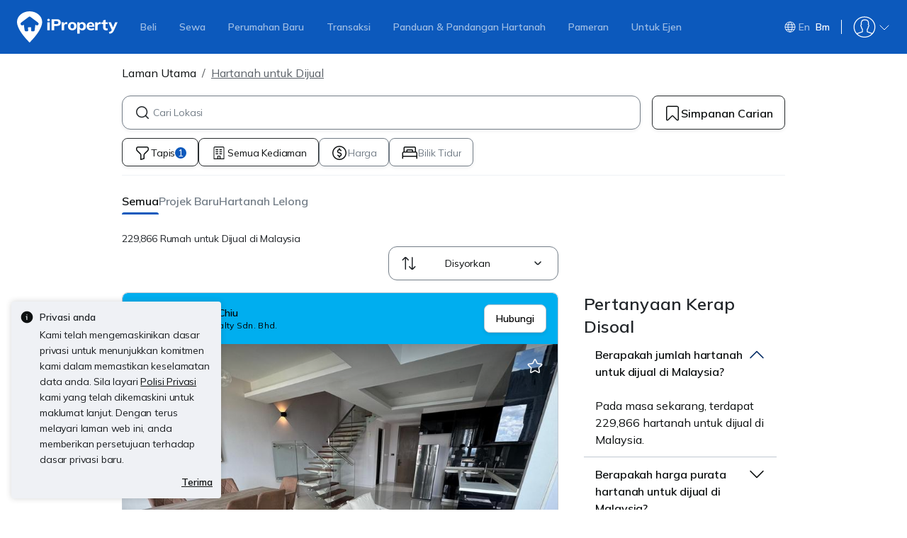

--- FILE ---
content_type: text/html; charset=utf-8
request_url: https://www.google.com/recaptcha/api2/aframe
body_size: 270
content:
<!DOCTYPE HTML><html><head><meta http-equiv="content-type" content="text/html; charset=UTF-8"></head><body><script nonce="f0L5q4rNRdQkR7u21zh_hQ">/** Anti-fraud and anti-abuse applications only. See google.com/recaptcha */ try{var clients={'sodar':'https://pagead2.googlesyndication.com/pagead/sodar?'};window.addEventListener("message",function(a){try{if(a.source===window.parent){var b=JSON.parse(a.data);var c=clients[b['id']];if(c){var d=document.createElement('img');d.src=c+b['params']+'&rc='+(localStorage.getItem("rc::a")?sessionStorage.getItem("rc::b"):"");window.document.body.appendChild(d);sessionStorage.setItem("rc::e",parseInt(sessionStorage.getItem("rc::e")||0)+1);localStorage.setItem("rc::h",'1768766017989');}}}catch(b){}});window.parent.postMessage("_grecaptcha_ready", "*");}catch(b){}</script></body></html>

--- FILE ---
content_type: text/css
request_url: https://cdn.pgimgs.com/marketplace-web/_next/static/chunks/51dca8f27e5a69c7.css
body_size: 2364
content:
.see-more-destination-card-group .destination-card-insert-anchor{margin:12px 0}.see-more-destination-card-group .destination-card-insert-anchor .destination-card-insert-root.hstack{margin:0}.destination-card-insert-anchor{color:inherit;width:100%;margin:12px;text-decoration:none;display:block}.destination-card-insert-anchor:hover,.destination-card-insert-anchor:focus,.destination-card-insert-anchor:active,.destination-card-insert-anchor:visited{color:inherit;text-decoration:none}.destination-card-insert-root.hstack{background-color:var(--fill-neutral-secondary);border:1px solid var(--border-active-secondary);border-radius:16px;justify-content:space-between;align-items:center;width:100%;margin:0}.destination-card-insert__text{-ms-flex-pack:left;-ms-flex-direction:column;flex-direction:column;justify-content:left;align-items:flex-start;gap:4px;padding:12px;display:-ms-flexbox;display:flex}.destination-card-insert__text__name,.destination-card-insert__text__location{text-align:left}.destination-card-insert__text__location{color:var(--text-active-secondary)}.destination-card-insert__icon-wrapper{padding-right:4px}.commute-destination-card-insert{width:fit-content;margin-top:16px}.commute-destination-card-insert__content{align-items:center;gap:4px;display:-ms-flexbox;display:flex}@media (min-width:768px){.destination-card-insert-anchor,.destination-card-insert-root.hstack{margin:unset}}
.animate-spin{-webkit-animation:2s linear infinite spin;animation:2s linear infinite spin;display:inline-block}@-webkit-keyframes spin{0%{-webkit-transform:rotate(0);transform:rotate(0)}to{-webkit-transform:rotate(359deg);transform:rotate(359deg)}}@keyframes spin{0%{-webkit-transform:rotate(0);transform:rotate(0)}to{-webkit-transform:rotate(359deg);transform:rotate(359deg)}}.hui-animated-loading{background:var(--pg-bg-linear-gradient-loading);background-size:200%;-webkit-animation:1s ease-in-out infinite animatedLoading;animation:1s ease-in-out infinite animatedLoading}@-webkit-keyframes animatedLoading{0%{background-position:0 0}50%{background-position:100% 0}to{background-position:0 0}}@keyframes animatedLoading{0%{background-position:0 0}50%{background-position:100% 0}to{background-position:0 0}}@keyframes slide-in{to{-webkit-transform:translate(0%);transform:translate(0%)}}@-webkit-keyframes slide-in{to{-webkit-transform:translate(0%)}}.commute-container{cursor:pointer;width:100%;max-height:fit-content;margin-top:8px;padding:16px}.commute-container .commute-divider{border-color:var(--border-active-secondary);margin:8px 0}.commute-container.hui-card.flat{border:1px solid var(--border-active-quinary);width:100%}.commute-container .destination-card__header.hstack{padding:0}.commute-container .destination-card__letter-label{border-color:#eff1f5;margin-right:0}.commute-container .destination-card__letter-label:before{border-color:#eff1f5}.commute-container .icon-title-desc-container{gap:8px;display:-ms-flexbox;display:flex}.commute-container .icon-title-desc-container .commute-description{color:var(--text-active-secondary)}.commute-container .icon-title-desc-container .poi-location-icon-wrapper:before{background-color:var(--poi-location-icon-background);border-color:var(--border-active-secondary);content:"";border-style:solid;border-width:0 2px 2px 0;width:8px;height:8px;position:absolute;bottom:-5px;-webkit-transform:rotate(45deg);transform:rotate(45deg)}.commute-container .icon-title-desc-container .poi-location-icon-wrapper{letter-spacing:-.005rem;background-color:var(--poi-location-icon-background);border:2px solid var(--border-active-secondary);-webkit-box-shadow:0 2px 4px rgba(var(--shadow-color),.2);box-shadow:0 2px 4px rgba(var(--shadow-color),.2);cursor:pointer;white-space:nowrap;width:32px;height:32px;color:var(--text-active-tertiary);border-color:#eff1f5;border-radius:100px;-ms-flex-negative:0;flex-shrink:0;justify-content:center;align-items:center;font-family:Mulish,sans-serif;font-size:1rem;font-weight:600;line-height:1.5rem;display:-ms-inline-flexbox;display:inline-flex;position:relative}.commute-container .icon-title-desc-container .poi-location-icon-wrapper:before{border-color:#eff1f5}.commute-container .icon-title-desc-container .poi-location-icon-wrapper .poi-location-icon.svg-icon-wrapper,.commute-container .icon-title-desc-container .poi-location-icon-wrapper .poi-location-icon.svg-icon-wrapper path{fill:var(--icon-active-tertiary)}.commute-container .icon-title-desc-container .poi-location-icon-wrapper-cluster:before{content:none}.commute-container .icon-title-desc-container .poi-location-icon-wrapper-text{border-radius:24px;width:auto;height:auto;padding:4px 12px}.commute-container .icon-title-desc-container .poi-location-icon-wrapper--active{background:var(--fill-active-tertiary);color:var(--fill-static-primary)}.commute-container .icon-title-desc-container .poi-location-icon-wrapper--active path{fill:var(--pg-white)}.commute-container .icon-title-desc-container .poi-location-icon-wrapper--active:before{background-color:var(--fill-active-tertiary)}.commute-container .icon-title-desc-container .title-desc-container{-ms-flex-direction:column;flex-direction:column;gap:4px;display:-ms-flexbox;display:flex}.commute-container .commute-details{justify-content:space-between;display:-ms-flexbox;display:flex}.commute-container .commute-details .commute-item{text-align:start;gap:4px;display:-ms-flexbox;display:flex}.commute-container .commute-details .commute-item .hui-svgicon{-ms-flex-negative:0;flex-shrink:0;margin-top:1.9px}.commute-container .commute-details .commute-item .commute-distance-duration{color:var(--text-active-primary);-ms-flex-direction:column;flex-direction:column;display:-ms-flexbox;display:flex}.commute-container .commute-details .commute-item .commute-distance-duration .commute-distance{color:var(--text-active-secondary);white-space:nowrap}.commute-container .commute-details .commute-item .vertical-rule{border-left:1px solid #eff1f5;width:0;min-height:40px;max-height:40px;margin:0 4px}.destination-card-group-root .destination-card-group__scroll__item{border-top:unset!important;padding-bottom:0!important}
.actionable-modal-root .hui-modal-heading{letter-spacing:-.01rem;-webkit-line-clamp:1;text-overflow:ellipsis;-webkit-box-orient:vertical;font-family:Poppins,sans-serif;font-size:1.25rem;font-weight:600;line-height:1.75rem;display:-webkit-box;overflow:hidden}.actionable-modal-root .actionable-modal-body{letter-spacing:-.005rem;color:var(--text-active-primary);cursor:pointer;font-family:Inter,sans-serif;font-size:1.125rem;font-weight:400;line-height:1.75rem}.actionable-modal-root .actionable-modal-body .actions{-ms-flex-direction:column;flex-direction:column;gap:12px;display:-ms-flexbox;display:flex}.actionable-modal-root .actionable-modal-body .actionable-item:not(:last-child){border-bottom:1px solid var(--border-active-secondary);padding-bottom:12px}.actionable-modal-root .actionable-modal-body .actionable-text{margin-left:8px}.modal-backdrop.show{z-index:1055}@media (min-width:992px){.actionable-modal-root .modal-dialog{max-width:336px}}
.commute-loading-root .commute-item-root{border-top:0;padding:0 0 0 48px}.commute-loading-root .commute-item-root .commute-item-text{border-radius:16px;width:100%;height:16px;margin-top:0;margin-bottom:12px}
.commute-tile-root{color:var(--text-active-secondary);justify-content:space-between;align-items:center;margin-left:56px;padding-bottom:8px;padding-right:12px;display:-ms-flexbox;display:flex}.commute-tile:first-child{-ms-flex-align:left;align-items:left;-ms-flex-pack:left;justify-content:left}.commute-tile__title{white-space:nowrap;text-overflow:ellipsis;overflow:hidden}.commute-tile__text{align-items:center;margin-top:0}.commute-tile__text__duration{padding-right:4px}@media (min-width:768px){.commute-tile-root{margin-left:48px;padding-right:0}}
.removal-modal-root .hui-modal-heading{letter-spacing:-.01rem;font-family:Poppins,sans-serif;font-size:1.25rem;font-weight:600;line-height:1.75rem}.removal-modal-root .subheading{letter-spacing:0;color:var(--text-active-primary);font-family:Inter,sans-serif;font-size:1rem;font-weight:400;line-height:1.5rem}.removal-modal-root .modal-body{letter-spacing:0;font-family:Inter,sans-serif;font-size:1rem;font-weight:400;line-height:1.5rem}.removal-modal-root .modal-body .destination-card__header{border:1px solid var(--border-active-secondary);border-radius:8px;margin-top:12px;padding:12px 8px}.removal-modal-root .modal-footer{-ms-flex-wrap:nowrap;flex-wrap:nowrap;justify-content:space-between;gap:16px;padding:16px;display:-ms-flexbox;display:flex}.removal-modal-root .modal-footer .btn{letter-spacing:-.005rem;font-family:Poppins,sans-serif;font-size:1rem;font-weight:600;line-height:1.5rem}@media (min-width:576px){.removal-modal-root .modal-dialog{max-width:336px}.removal-modal-root .modal-body .destination-card__header{border-radius:8px;padding:12px}}
.popover.destination-card-option-popover{border:1px solid var(--border-active-primary);-webkit-box-shadow:var(--soft-down-small);box-shadow:var(--soft-down-small);z-index:1032;cursor:pointer;padding:8px;top:-7px!important;left:-61px!important}.popover.destination-card-option-popover .popover-arrow{display:none}.popover.destination-card-option-popover .popover-body{letter-spacing:-.005rem;color:var(--text-active-primary);padding:unset;font-family:Inter,sans-serif;font-size:1.125rem;font-weight:400;line-height:1.75rem}.popover.destination-card-option-popover .popover-body .actionable-item{align-items:center;width:120px;padding:8px 4px;display:-ms-flexbox;display:flex}.popover.destination-card-option-popover .popover-body .actionable-item:hover{background-color:var(--fill-hover-secondary);border-radius:8px}.popover.destination-card-option-popover .popover-body .actionable-item:not(:last-child){margin-bottom:16px;position:relative}.popover.destination-card-option-popover .popover-body .actionable-item:not(:last-child):after{content:"";background-color:var(--border-active-secondary);width:100%;height:1px;display:block;position:absolute;top:calc(100% + 8px)}.popover.destination-card-option-popover .popover-body .actionable-text{margin-left:8px}.popover.destination-card-option-popover .popover-body .menu-button-primary{margin-bottom:16px}.popover.destination-card-option-popover .popover-body .actionable-link{letter-spacing:-.01rem;color:var(--text-active-primary);margin-bottom:unset;width:100%;font-family:Inter,sans-serif;font-size:.875rem;font-weight:400;line-height:1.25rem}.destination-card-root.vstack{background-color:var(--fill-neutral-secondary);cursor:pointer;border-radius:8px;-ms-flex:1 1 0;flex:1 1 0;gap:4px;min-width:0;-webkit-transition-property:border;transition-property:border;-webkit-transition-duration:.2s;transition-duration:.2s;-webkit-transition-timing-function:ease-out;transition-timing-function:ease-out}.destination-card__header.hstack{align-items:center;gap:8px;padding:8px}.destination-card__letter-label:before{background-color:var(--poi-location-icon-background);border-color:var(--border-active-secondary);content:"";border-style:solid;border-width:0 2px 2px 0;width:8px;height:8px;position:absolute;bottom:-5px;-webkit-transform:rotate(45deg);transform:rotate(45deg)}.destination-card__letter-label{letter-spacing:-.005rem;background-color:var(--poi-location-icon-background);border:2px solid var(--border-active-secondary);-webkit-box-shadow:0 2px 4px rgba(var(--shadow-color),.2);box-shadow:0 2px 4px rgba(var(--shadow-color),.2);cursor:pointer;white-space:nowrap;background-color:var(--fill-active-tertiary);width:32px;height:32px;color:var(--text-active-tertiary);border-radius:100px;-ms-flex-negative:0;flex-shrink:0;justify-content:center;align-items:center;margin-right:8px;font-family:Mulish,sans-serif;font-size:1rem;font-weight:600;line-height:1.5rem;display:-ms-inline-flexbox;display:inline-flex;position:relative}.destination-card__letter-label:before{background-color:var(--fill-active-tertiary)}.destination-card__letter-label .poi-location-icon{width:100%;height:100%}.destination-card__letter-label .poi-location-icon.svg-icon-wrapper,.destination-card__letter-label .poi-location-icon.svg-icon-wrapper path{fill:var(--icon-active-tertiary)}.destination-card__letter-label-cluster:before{content:none}.destination-card__letter-label-text{border-radius:24px;width:auto;height:auto;padding:4px 12px}.destination-card__letter-label--active{background:var(--fill-active-tertiary);color:var(--fill-static-primary)}.destination-card__letter-label--active path{fill:var(--fill-neutral-secondary)}.destination-card__letter-label--active:before{background-color:var(--fill-active-tertiary)}.destination-card__text{-ms-flex-direction:column;flex-direction:column;-ms-flex:1 1 0;flex:1 1 0;min-width:0;display:-ms-flexbox;display:flex}.destination-card__text__name,.destination-card__text__location{white-space:nowrap;text-overflow:ellipsis;overflow:hidden}.destination-card__text__location{color:var(--text-active-secondary)}.destination-card-root .options-btn{color:var(--pg-black);-webkit-box-shadow:none;box-shadow:none;border:0;padding:0;font-size:.875rem;line-height:1.5rem}.destination-card-root .options-btn:focus:not(:active){color:var(--pg-black)}.destination-card-root .options-btn:focus-visible{-webkit-box-shadow:none;box-shadow:none}.destination-card-root .hui-alert .retry-link{letter-spacing:-.01rem;color:var(--text-active-primary);font-family:Inter,sans-serif;font-size:.875rem;font-weight:400;line-height:1.25rem;text-decoration:underline}.destination-card-root .hui-alert .alert-heading{margin-bottom:8px;display:block}.destination-card-root .hui-alert .alert-icon{width:48px!important}.destination-card-root.destination-card-root--active{border-color:var(--pg-black)}.destination-card__view-routes{letter-spacing:0;color:var(--text-active-primary);margin-left:56px;font-family:Poppins,sans-serif;font-size:.875rem;font-weight:600;line-height:1.25rem;text-decoration:underline}.offcanvas.hui-bottom-sheet.destination-card-option-sheet{background-color:#0000;height:auto}.offcanvas.hui-bottom-sheet.destination-card-option-sheet .menu-button-primary{margin-bottom:8px}.offcanvas.hui-bottom-sheet.destination-card-option-sheet .hui-button{width:100%}.offcanvas.hui-bottom-sheet.destination-card-option-sheet .offcanvas-body{background-color:var(--fill-neutral-secondary);border-radius:8px;padding:16px}.option-menu .btn-outline-secondary{letter-spacing:0;text-align:left;border:0;width:100%;padding:12px;font-family:Poppins,sans-serif;font-size:.875rem;font-weight:600;line-height:1.25rem}.option-menu .btn-outline-secondary .pgicon{margin-right:4px}.option-menu .divider-root{border-top-color:var(--fill-inactive-primary);height:0;margin:0}@media (min-width:576px){.destination-card__header.hstack,.destination-card__header.hstack .hui-button{padding:8px 0}.destination-card__view-routes{margin-left:48px}}@media (min-width:1200px){.destination-card-root.vstack.destination-card-root--active:hover{border-color:var(--border-neutral-primary)}}
.destination-card-group-root{background:var(--fill-neutral-secondary)}.destination-card-group-root .destination-card-group__scroll::-webkit-scrollbar{-webkit-appearance:none;height:7px}.destination-card-group-root .destination-card-group__scroll::-webkit-scrollbar-thumb{-webkit-box-shadow:0 0 8px rgba(var(--shadow-color),.2);box-shadow:0 0 8px rgba(var(--shadow-color),.2);background-color:#0006;border-radius:4px}.destination-card-group-root .destination-card-group__scroll.hstack{align-items:stretch;gap:8px;padding:0 12px;overflow:auto}.destination-card-group-root .destination-card-group__scroll__item{-ms-flex-direction:row;flex-direction:row;justify-content:center;align-items:stretch;min-width:240px;padding-bottom:12px;display:-ms-flexbox;display:flex}.destination-card-group-root .destination-card-group__scroll__item:not(:first-child):not(:nth-child(2)){border-top:1px solid var(--border-active-secondary)}@media (min-width:768px){.destination-card-group__scroll__item{width:100%}}
/*# sourceMappingURL=f01733aa5e2b385f.css.map*/

--- FILE ---
content_type: application/javascript; charset=utf-8
request_url: https://fundingchoicesmessages.google.com/f/AGSKWxVerjXnfHT7zO_DIzh87B9QppdR5tu96JLZlYFoJ6spT17yG2qxn51Rlb3_QASLwZZlEg0iVvFYCqOTOKqVb0MrIkMGqNFf9e5IPIMVH37HSjYJtcr_-0KLzhAny4DNDQlZ2pMYg_i8OpjRqewdbUXgY5_aE1bwu_NUpWVlSC8aCOBnayB1QTQ0n-4L/_/stickyad2./adrec./singleadextension./adhandler.-panel-ad.
body_size: -1290
content:
window['625d2dad-a475-4d25-92c7-814d86c445b1'] = true;

--- FILE ---
content_type: image/svg+xml
request_url: https://cdn.pgimgs.com/hive-ui-core/static/v1.6/icons/svgs/chevron-left-small-f.svg
body_size: -268
content:
<svg width="16" height="16" viewBox="0 0 16 16" fill="none" xmlns="http://www.w3.org/2000/svg">
<path fill-rule="evenodd" clip-rule="evenodd" d="M9.41205 4.9797C9.60731 5.17496 9.60731 5.49154 9.41205 5.68681L7.21678 7.88207C7.1517 7.94716 7.1517 8.05268 7.21678 8.11777L9.41205 10.313C9.60731 10.5083 9.60731 10.8249 9.41205 11.0201C9.21678 11.2154 8.9002 11.2154 8.70494 11.0201L6.50968 8.82488C6.05407 8.36926 6.05407 7.63057 6.50968 7.17496L8.70494 4.9797C8.9002 4.78444 9.21678 4.78444 9.41205 4.9797Z" fill="#0D1011"/>
</svg>
